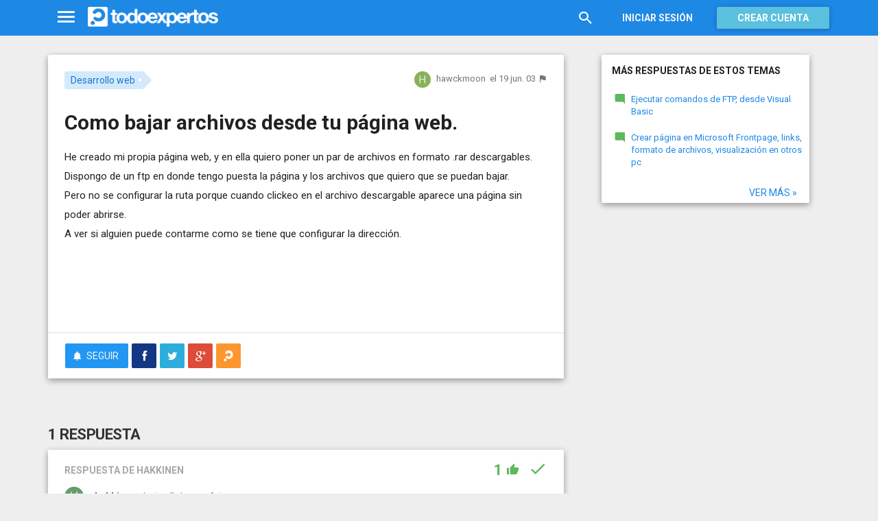

--- FILE ---
content_type: text/html; charset=utf-8
request_url: https://www.todoexpertos.com/categorias/tecnologia-e-internet/desarrollo-de-sitios-web/respuestas/544528/como-bajar-archivos-desde-tu-pagina-web
body_size: 16414
content:


<!DOCTYPE html>
<html lang="es" itemscope itemtype="http://schema.org/QAPage">
<head profile="http://a9.com/-/spec/opensearch/1.1/">
    <meta charset="utf-8">
    <meta http-equiv="X-UA-Compatible" content="IE=edge">
    <meta name="viewport" content="width=device-width, initial-scale=1">
    <!-- Google Tag Manager -->
<script type="f784f4011693e8cd35d01716-text/javascript">
(function(w,d,s,l,i){w[l]=w[l]||[];w[l].push({'gtm.start':
new Date().getTime(),event:'gtm.js'});var f=d.getElementsByTagName(s)[0],
j=d.createElement(s),dl=l!='dataLayer'?'&l='+l:'';j.async=true;j.src=
'https://www.googletagmanager.com/gtm.js?id='+i+dl;f.parentNode.insertBefore(j,f);
})(window,document,'script','dataLayer','GTM-WJZ7WJ22');</script>
<!-- End Google Tag Manager -->
    
    <meta property="todoexpertos:section" content="Question" />
<meta property="todoexpertos:rootChannel" content="undefined" />
<meta property="todoexpertos:topicPath" content="desarrollo-web" />
<meta property="todoexpertos:testab" content="TestB" />

    <script type="application/ld+json">
    {  "@context" : "http://schema.org",
       "@type" : "WebSite",
       "name" : "Todoexpertos",
       "url" : "https://www.todoexpertos.com"
    }
    </script>
    <title>Como bajar archivos desde tu página web. - Desarrollo web - Todoexpertos.com</title>
    
    <link rel="shortcut icon" type="image/png" href="/icon-192.png">
    <link rel="apple-touch-icon" type="image/png" href="/icon-192.png">
    <link rel="apple-touch-icon-precomposed" type="image/png" href="/icon-192.png">
    <link rel="manifest" href="/manifest.json">
    <meta name="theme-color" content="#1e88e5">
    <link href="/Content/site.min.css?v=638926217020000000" rel="stylesheet" type="text/css"/>
    
    

    <style>
        @import 'https://fonts.googleapis.com/css?family=Roboto:400,700';
    </style>

        <script async src="//pagead2.googlesyndication.com/pagead/js/adsbygoogle.js" type="f784f4011693e8cd35d01716-text/javascript"></script>
        <script type="f784f4011693e8cd35d01716-text/javascript">
            (adsbygoogle = window.adsbygoogle || []).push({
                google_ad_client: "ca-pub-4622199843815790",
                enable_page_level_ads: true
            });
        </script>
            <!-- html5shiv.min.js,matchMedia.js, respond.js : Bootstrap media queries -->
    <!-- matchMedia.js, matchMedia.addListener : Enquire.js -->
    <!--es5-shim.js,es5-sham.js: Fligth.js -->
    <!--[if lte IE 9]>
        <link rel="stylesheet" type="text/css" href="/Content/ie8-no-fouc.css"/>
    <![endif]-->
    <!--[if lt IE 9]>
        <script src="//cdnjs.cloudflare.com/ajax/libs/html5shiv/3.7.2/html5shiv.min.js" type="text/javascript"></script>
    <![endif]-->
    <script src="//cdnjs.cloudflare.com/ajax/libs/es5-shim/4.0.0/es5-shim.min.js" type="f784f4011693e8cd35d01716-text/javascript"></script>
    <script src="//cdnjs.cloudflare.com/ajax/libs/es5-shim/4.0.0/es5-sham.min.js" type="f784f4011693e8cd35d01716-text/javascript"></script>

<script src="/cassette.axd/script/45a356df8aab167e8e4f00203455533056828719/Scripts/lib/polyfills" type="f784f4011693e8cd35d01716-text/javascript"></script>

    
    
    <meta name="description" content="He creado mi propia p&#225;gina web, y en ella quiero poner un par de archivos en formato .rar descargables. Dispongo de un ftp en donde tengo puesta la p&#225;gina y los archivos que quiero que se puedan bajar. Pero no se configurar la ruta porque cuando..." />
    <meta name="todoexpertos:noIndexReason" content="None" />
    <meta name="todoexpertos:pv" content="0" />
    <meta property="og:type" content="todoexpertos:question" />
<meta property="fb:app_id" content="300780002311" />
<meta property="fb:admins" content="100000696658024" />
<meta property="og:title" itemprop="name" content="Como bajar archivos desde tu página web." />
<meta property="og:description" itemprop="description" content="He creado mi propia p&#225;gina web, y en ella quiero poner un par de archivos en formato .rar descargables. Dispongo de un ftp en donde tengo puesta la p&#225;gina y los archivos que quiero que se puedan bajar. Pero no se configurar la ruta porque cuando..." />
<meta property="og:url" content="https://www.todoexpertos.com/categorias/tecnologia-e-internet/desarrollo-de-sitios-web/respuestas/544528/como-bajar-archivos-desde-tu-pagina-web" />
<meta property="og:image" itemprop="image primaryImageOfPage" content="https://blob2.todoexpertos.com/topics/lg/211.jpg?v=41" />
<meta property="og:site_name" content="Todoexpertos" />
<meta property="author" content="hawckmoon" />
<meta property="todoexpertos:answersCount" content="1" />
<meta property="todoexpertos:imagesCount" content="0" />

    <meta property="twitter:card" content="summary" />
<meta property="twitter:title" content="Como bajar archivos desde tu página web." />
<meta property="twitter:description" content="He creado mi propia p&#225;gina web, y en ella quiero poner un par de archivos en formato .rar descargables. Dispongo de un ftp en donde tengo puesta la p&#225;gina y los archivos que quiero que se puedan bajar. Pero no se configurar la ruta porque cuando..." />
<meta property="twitter:image:src" content="https://www.todoexpertos.com/content/images/symbol.png" />
<meta property="twitter:site" content="@todoexpertos" />

    <link rel="canonical" href="https://www.todoexpertos.com/categorias/tecnologia-e-internet/desarrollo-de-sitios-web/respuestas/544528/como-bajar-archivos-desde-tu-pagina-web" />



    <script type="f784f4011693e8cd35d01716-text/javascript">
        (function(c,l,a,r,i,t,y){
            c[a]=c[a]||function(){(c[a].q=c[a].q||[]).push(arguments)};
            t=l.createElement(r);t.async=1;t.src="https://www.clarity.ms/tag/"+i;
            y=l.getElementsByTagName(r)[0];y.parentNode.insertBefore(t,y);
        })(window, document, "clarity", "script", "lczznz517o");
    </script>
    <link href="/opensearch.xml" rel="search" type="application/opensearchdescription+xml" title="Todoexpertos"/>
    <script type="f784f4011693e8cd35d01716-text/javascript">document.documentElement.className = document.documentElement.className + ' ifjs'; //anti-fouc</script>
  <script src="https://unpkg.com/htmx.org@2.0.4" integrity="sha384-HGfztofotfshcF7+8n44JQL2oJmowVChPTg48S+jvZoztPfvwD79OC/LTtG6dMp+" crossorigin="anonymous" type="f784f4011693e8cd35d01716-text/javascript"></script>
</head>
<body class="testb body-question auth-false">
    <!-- Google Tag Manager (noscript) -->
<noscript><iframe src="https://www.googletagmanager.com/ns.html?id=GTM-WJZ7WJ22"
                  height="0" width="0" style="display:none;visibility:hidden"></iframe></noscript>
<!-- End Google Tag Manager (noscript) -->
    <div id="fb-root"></div>
        <header class="navbar navbar-default navbar-fixed-top" role="navigation">
        <div class="container">

            <div class="navbar-header">
                <ul class="nav navbar-nav">
                    <li class="dropdown" id="navmenu">
                        <a href="#navmenu" class="dropdown-toggle" data-toggle="dropdown" title="MenÃº">
                            <i class="mdi-navigation-menu fa-2x"></i>
                        </a>
                        
<ul class="dropdown-menu main-nav-menu">
    <li class="visible-xs"><a href="/s"><i class="fa mdi-action-search fa-lg"></i>Buscar</a></li>
    <li role="presentation" class="dropdown-header explore">Descubre en Todoexpertos</li>
    <li><a href="/temas"><i class="fa mdi-maps-local-offer fa-lg"></i>Temas interesantes</a></li>
    <li><a href="/preguntas" title="Últimas preguntas formuladas en Todoexpertos.como"><i class="fa mdi-communication-live-help fa-lg"></i>Preguntas</a></li>
    <li><a href="/respuestas" title="Últimas preguntas contestadas en Todoexpertos.com"><i class="fa mdi-editor-mode-comment fa-lg"></i>Respuestas</a></li>
    <li><a href="/usuarios" title="Ranking global de expertos"><i class="fa mdi-social-school fa-lg"></i>Expertos</a></li>
    <li><a href="/logros" title="Lista de logros"><i class="fa mdi-action-stars fa-lg"></i>Logros</a></li>
</ul>



                    </li>
                </ul>
                <a class="navbar-brand" href="/" title="Todoexpertos.com - La respuesta estÃ¡ en internet"><span class="img"></span></a>
            </div>
            <div class="navbar-content navbar-right">
                    <ul class="nav navbar-nav hidden-xs hidden-sm">
        <li>
            <a data-toggle="collapse" href="#searchbox" aria-expanded="false" aria-controls="searchbox"><i class="fa mdi-action-search fa-1_8x"></i></a>
        </li>
        <li>
            <form id="searchbox"  class="search-form navbar-form navbar-left collapse" role="search" action="/s" method="POST">
                <input type="text" name="query" class="form-control js-search-box" maxlength="100" size="50" title="Buscar en todoexpertos.com" placeholder="Buscar en todoexpertos.com" autocomplete="off" value="" />
            </form>
        </li>

    </ul>
    <ul class="nav navbar-nav visible-sm">
        <li>
            <a href="/s"><i class="fa mdi-action-search fa-1_8x"></i></a>
        </li>
    </ul>

                


<a href="/account/login" id="btnLogin" data-id="popupLogin" class="btn btn-flat navbar-btn btn-white hidden-xs account-btn">Iniciar sesión</a>
<a href="/account/login" class="btn btn-info navbar-btn login-btn-xs btn-raised visible-xs account-btn"><strong>Entrar</strong></a>
<a href="/account/register" id="btnRegister" class="btn btn-info navbar-btn btn-raised hidden-xs account-btn"><strong>Crear cuenta</strong></a>



                
            </div>
        </div>
    </header>

    
    

    


    <div id="master" class="container question">
        


<div class="row">
    <div id="main" class="col-md-8">
        <section>
            




<!-- google_ad_section_start -->
<article itemprop="mainEntity" itemscope itemtype="http://schema.org/Question" data-questionid="544528">
  <div class="question-header content-panel">
    <div class="sub-header clearfix">
        <div class="pull-left topics">
                    <div id="topics">
            <nav>
<span class="js-popover" data-placement="bottom" data-remotecontent="/temas/211/miniprofile"><a class="label-topic&#32;label" href="/temas/desarrollo-web" itemprop="about" rel="tag">Desarrollo web</a></span>            </nav>
        </div>

        </div>
        <div class="pull-right signature">
            <span class="text-right asker-container">
                    <span class="asker">
        
        
        <span class="user-info&#32;js-popover" data-placement="bottom" data-remotecontent="/usuarios/hawckmoon/miniprofile" itemprop="author" itemscope="" itemtype="http://schema.org/Person"><a class="username&#32;user-link" href="/usuarios/hawckmoon" itemprop="url" rel="author"><img alt="hawckmoon" class="avatar-titled&#32;avatar" itemprop="image" src="//blob2.todoexpertos.com/letters/H_152_48.png?v=1" /><span class="username" itemprop="name">hawckmoon</span></a></span>
    </span>

            </span>
            <span class="text-right info text-muted">
                <time class="js-relative-date" datetime="2003-06-19T18:26:00.0000000Z" itemprop="dateCreated"><span>el 19 jun. 03</span></time>
    <button class="btn btn-none js-createflag" data-toggle="tooltip" title="Marcar como inadecuado" data-target="2" data-id="544528" data-aggregateid="544528"><i class="fa mdi-content-flag"></i></button>
            </span>
        </div>
    </div>
    <h1 itemprop="name">Como bajar archivos desde tu página web.</h1>


        <div class="question-description" itemprop="text">
            He creado mi propia p&#225;gina web, y en ella quiero poner un par de archivos en formato .rar descargables.<br />Dispongo de un ftp en donde tengo puesta la p&#225;gina y los archivos que quiero que se puedan bajar.<br />Pero no se configurar la ruta porque cuando clickeo en el archivo descargable aparece una p&#225;gina sin poder abrirse.<br />A ver si alguien puede contarme como se tiene que configurar la direcci&#243;n.


            <div class="adsense-unit visible-xs ad-testb ad-provider-adsense ad-placement-contenttop"><ins class="visible-xs-inline-block adsbygoogle" data-ad-channel="8193365862+4751697460+9181897068" data-ad-slot="9823156665" data-full-width-responsive="true"></ins></div>
            <div class="adsense-unit visible-sm ad-testb ad-provider-adsense ad-placement-contenttop"><ins class="visible-sm-inline-block adsbygoogle" data-ad-channel="8193365862+4751697460+9181897068" data-ad-slot="5532557865"></ins></div>

            
        </div>
<div class="adsense-unit visible-md ad-testb ad-provider-adsense ad-placement-contenttop"><ins class="visible-md-inline-block adsbygoogle" data-ad-channel="8193365862+4751697460+9181897068" data-ad-slot="1102358266"></ins></div><div class="adsense-unit visible-lg ad-testb ad-provider-adsense ad-placement-contenttop"><ins class="visible-lg-inline-block adsbygoogle" data-ad-channel="8193365862+4751697460+9181897068" data-ad-slot="2120249868"></ins></div>


        <div class="toolbar">
            <span class="js-follow-question btn-dropdown-container" data-id="544528">
        <button class="btn btn-follow btn-icon js-btn-follow" style=""><i class="fa mdi-social-notifications fa-lg"></i><span>Seguir</span></button>

        <button style="display:none" type="button" class="btn btn-follow btn-icon dropdown-toggle js-btn-following" data-toggle="dropdown"><i class="fa mdi-social-notifications fa-lg"></i><span>Siguiendo</span><span class="caret"></span></button>
        <ul class="dropdown-menu" role="menu">
            <li>
                <button class="btn btn-unfollow btn-default btn-flat btn-icon js-btn-unfollow"><i class="fa mdi-social-notifications-off fa-lg"></i> Dejar de seguir</button>
            </li>
        </ul>
    </span>


            <div class="share-container">
                    <button class="js-sharefacebookbutton btn btn-md btn-facebook share-button-independent" data-url="https://www.todoexpertos.com/categorias/tecnologia-e-internet/desarrollo-de-sitios-web/respuestas/544528/como-bajar-archivos-desde-tu-pagina-web" data-medium="share_fb_button" data-campaign="usershare" title="Compartir en Facebook" data-aggregatetype="2" data-aggregateid="544528" data-text="" data-entitytype="0" data-entityid="" data-socialtrack="True" type="button" role="menuitem">
        <i class="fa fa-lg fa-facebook"></i></button>    <button class="js-sharetwitterbutton btn btn-md btn-twitter share-button-independent" data-url="https://www.todoexpertos.com/categorias/tecnologia-e-internet/desarrollo-de-sitios-web/respuestas/544528/como-bajar-archivos-desde-tu-pagina-web" data-medium="share_twitter_button" data-campaign="usershare" title="Compartir en Twitter" data-aggregatetype="2" data-aggregateid="544528" data-text="Como bajar archivos desde tu página web. en #Todoexpertos" data-entitytype="0" data-entityid="" data-socialtrack="True" type="button" role="menuitem">
        <i class="fa fa-lg fa-twitter"></i></button>    <button class="js-sharegoogleplusbutton btn btn-md btn-google-plus share-button-independent" data-url="https://www.todoexpertos.com/categorias/tecnologia-e-internet/desarrollo-de-sitios-web/respuestas/544528/como-bajar-archivos-desde-tu-pagina-web" data-medium="share_gplus_button" data-campaign="usershare" title="Compartir en Google+" data-aggregatetype="2" data-aggregateid="544528" data-text="" data-entitytype="0" data-entityid="" data-socialtrack="True" type="button" role="menuitem">
        <i class="fa fa-lg fa-google-plus"></i></button>    <button type="button" role="menuitem" class="js-sharetootheruser btn btn-md btn-todoexpertos share-button-independent" title="Compartir con usuario de Todoexpertos"  data-aggregatetype="2" data-aggregateid="544528" data-entitytype="0" data-entityid="">
        <i class="fa fa-lg fa-todoexpertos-symbol"></i>    </button>

            </div>

        <div class="pull-right">

        </div>
    </div>


</div>






  
<meta itemprop="answerCount" content="1"/>
<meta itemprop="upvoteCount" content="1" />

        <h3 class="answer-count">1 Respuesta</h3>

        <div class="answer content-panel " data-answerid="544528" itemscope itemtype="http://schema.org/Answer" itemprop="acceptedAnswer">
            <div class="answer-head clearfix positive">
                <div class="title pull-left">
                    Respuesta <span class="hidden-xs">de hakkinen</span>                </div>
                <div class="votes pull-right">
                        <div class="js-answerreputation" data-id="544528">

        <meta itemprop="upvoteCount" content="1"/>

        <span class="votes-positive js-votes-positive" style="" data-toggle="tooltip" title="Votos positivos a la respuesta" data-placement="left">
            <span class="counter js-reputationcount">
                1
            </span>  <i class="mdi-action-thumb-up fa-lg"></i>
        </span>

        <span class="votes-negative js-votes-negative" style="display:none" data-toggle="tooltip" title="Votos negativos a la respuesta" data-placement="left">
            <span class="counter js-reputationcount">1</span><i class="fa mdi-action-thumb-down fa-lg"></i>
        </span>

        <span class="valuation">

            <i class="fa mdi-action-done-all fa-success-color fa-2x js-excellent" style="display:none" data-toggle="tooltip" title="Excelente valoración del autor de la pregunta" data-placement="left"></i>
            <i class="fa mdi-action-done fa-success-color fa-2x js-useful" style="" data-toggle="tooltip" title="Buena valoración del autor de la pregunta" data-placement="left"></i>

        </span>
    </div>

                </div>
            </div>

            <div class="answer-content">
            <div class="message-container clearfix inner">
                <span class="user-info&#32;js-popover" data-placement="bottom" data-remotecontent="/usuarios/hakkinen/miniprofile"><a class="user-link" href="/usuarios/hakkinen"><img alt="hakkinen" class="avatar" src="//blob2.todoexpertos.com/letters/H_12_48.png?v=1" /></a></span>
                <div class="message-content">
                        <div class="expert-info"><span class="user-info&#32;js-popover" data-placement="bottom" data-remotecontent="/usuarios/hakkinen/miniprofile" itemprop="author" itemscope="" itemtype="http://schema.org/Person"><a class="username&#32;user-link" href="/usuarios/hakkinen" itemprop="url" rel="author"><span class="username" itemprop="name">hakkinen</span></a><span class="tagline" itemprop="description">, Javier Galnares Arias</span></span></div>
                    <div class="message-body" itemprop="text">
                        Me alegro de saber que vas con frontpage. Lo &#250;nico que debes hacer es irte a "vista normal", darle un click al vinculo del archivo en cuesti&#243;n, y dirigirte a "html" (esto esta en las tres pesta&#241;as de vistas de abajo, normal, html y vista previa). Una vez all&#237; veras una linea de c&#243;digo subrayada, que comenzara con "&lt;a" y lo que sea detras. Pues bien, lo &#250;nico que debes hacer es meter entre esa "a" y lo de detr&#225;s, es "href", de modo que quedar&#237;a la etiqueta:<br />&lt;a href="archivo.xxx"&gt;click aqui para bajar&lt;/a&gt;<br />Esto es un ejemplo, que puede variar mucho, pero b&#225;sicamente es eso.<br />Si no te saliera, p&#225;same el codio y te lo hago yo.<br />Hasta otra y espero haberte ayudado!
                    </div>
                    <div class="date text-muted text-right">
                        <time class="js-relative-date" datetime="2003-06-19T22:00:00.0000000Z" itemprop="dateCreated"><span>el 19 jun. 03</span></time>
                            <button class="btn btn-none js-createflag" data-toggle="tooltip" title="Marcar como inadecuado" data-target="3" data-id="57bipl7i6ja65qeo" data-aggregateid="544528"><i class="fa mdi-content-flag"></i></button>

                    </div>
                </div>
            </div>
            <div class="message-container clearfix inner">
                <span class="user-info&#32;js-popover" data-placement="bottom" data-remotecontent="/usuarios/hawckmoon/miniprofile"><a class="user-link" href="/usuarios/hawckmoon"><img alt="hawckmoon" class="avatar" src="//blob2.todoexpertos.com/letters/H_152_48.png?v=1" /></a></span>
                <div class="message-content">
                    <div class="message-body">
                        He comprobado lo que me has comentado, y esta todo correcto. En esa linea despu&#233;s del href= se encuentra la direcci&#243;n completa en donde bajarse el archivo, es decir. Por ejemplo...<br />http:\\www.yahoo.es\personal\mariano.rar<br />Por decir algo. Es posible pues que el error sea de configuraci&#243;n de mi ftp????
                    </div>
                    <div class="date text-muted text-right">
                        <time class="js-relative-date" datetime="2003-06-19T22:00:01.0000000Z"><span>el 19 jun. 03</span></time>
                            <button class="btn btn-none js-createflag" data-toggle="tooltip" title="Marcar como inadecuado" data-target="3" data-id="jjcr8puh11qng" data-aggregateid="544528"><i class="fa mdi-content-flag"></i></button>

                    </div>
                </div>
            </div>
            <div class="message-container clearfix inner">
                <span class="user-info&#32;js-popover" data-placement="bottom" data-remotecontent="/usuarios/hawckmoon/miniprofile"><a class="user-link" href="/usuarios/hawckmoon"><img alt="hawckmoon" class="avatar" src="//blob2.todoexpertos.com/letters/H_152_48.png?v=1" /></a></span>
                <div class="message-content">
                    <div class="message-body">
                        Exacto utilizo el programa Frontpage. Y creo que he configurado correctamente al opci&#243;n de bajar, pero tampoco estoy seguro, &#191;c&#243;mo tengo que hacerlo?
                    </div>
                    <div class="date text-muted text-right">
                        <time class="js-relative-date" datetime="2003-06-19T22:00:02.0000000Z"><span>el 19 jun. 03</span></time>
                            <button class="btn btn-none js-createflag" data-toggle="tooltip" title="Marcar como inadecuado" data-target="3" data-id="jjyc93s16uetq" data-aggregateid="544528"><i class="fa mdi-content-flag"></i></button>

                    </div>
                </div>
            </div>
            <div class="message-container clearfix inner">
                <span class="user-info&#32;js-popover" data-placement="bottom" data-remotecontent="/usuarios/hakkinen/miniprofile"><a class="user-link" href="/usuarios/hakkinen"><img alt="hakkinen" class="avatar" src="//blob2.todoexpertos.com/letters/H_12_48.png?v=1" /></a></span>
                <div class="message-content">
                    <div class="message-body">
                        &#191;Has creado con frontpage? Es que este programa tiene un fallo en las etiquetas de vinculo. Si vas con dreamweaver, es harina de otro costal. Resp&#243;ndeme sobre el programa que usas y te dir&#233; si es fallo del ftp, del c&#243;digo o de que.<br />Hasta otra y espero tu contestaci&#243;n.
                    </div>
                    <div class="date text-muted text-right">
                        <time class="js-relative-date" datetime="2003-06-19T22:00:03.0000000Z"><span>el 19 jun. 03</span></time>
                            <button class="btn btn-none js-createflag" data-toggle="tooltip" title="Marcar como inadecuado" data-target="3" data-id="jkep6o866g436" data-aggregateid="544528"><i class="fa mdi-content-flag"></i></button>

                    </div>
                </div>
            </div>
            <div class="message-container clearfix inner">
                <span class="user-info&#32;js-popover" data-placement="bottom" data-remotecontent="/usuarios/hakkinen/miniprofile"><a class="user-link" href="/usuarios/hakkinen"><img alt="hakkinen" class="avatar" src="//blob2.todoexpertos.com/letters/H_12_48.png?v=1" /></a></span>
                <div class="message-content">
                    <div class="message-body">
                        No es error de tu ftp. Un archivo con extensi&#243;n rar o zip, se debe mostrar un cuadro de dialogo que sea el de abrir, guardar, cancelar o ayuda, &#191;sabes? As&#237; que debe estar algo mal. &#191;Te importa copiarme el c&#243;digo y decirme donde exactamente esta el archivo?
                    </div>
                    <div class="date text-muted text-right">
                        <time class="js-relative-date" datetime="2003-06-20T22:00:00.0000000Z"><span>el 20 jun. 03</span></time>
                            <button class="btn btn-none js-createflag" data-toggle="tooltip" title="Marcar como inadecuado" data-target="3" data-id="jkerj6a5iaq7w" data-aggregateid="544528"><i class="fa mdi-content-flag"></i></button>

                    </div>
                </div>
            </div>
            <div class="message-container clearfix inner">
                <span class="user-info&#32;js-popover" data-placement="bottom" data-remotecontent="/usuarios/hawckmoon/miniprofile"><a class="user-link" href="/usuarios/hawckmoon"><img alt="hawckmoon" class="avatar" src="//blob2.todoexpertos.com/letters/H_152_48.png?v=1" /></a></span>
                <div class="message-content">
                    <div class="message-body">
                        No entiendo, pero si que est&#225;n esos archivos en la carpeta. Es posible que el error sea que es necesario un password para entrar en el ftp????<br />&#191;C&#243;mo tengo que hacer para que la gente pueda bajarse esos archivos? Si la direcci&#243;n es correcta.
                    </div>
                    <div class="date text-muted text-right">
                        <time class="js-relative-date" datetime="2003-06-21T22:00:00.0000000Z"><span>el 21 jun. 03</span></time>
                            <button class="btn btn-none js-createflag" data-toggle="tooltip" title="Marcar como inadecuado" data-target="3" data-id="jjeb8g8ymfhxr" data-aggregateid="544528"><i class="fa mdi-content-flag"></i></button>

                    </div>
                </div>
            </div>
            <div class="message-container clearfix inner">
                <span class="user-info&#32;js-popover" data-placement="bottom" data-remotecontent="/usuarios/hakkinen/miniprofile"><a class="user-link" href="/usuarios/hakkinen"><img alt="hakkinen" class="avatar" src="//blob2.todoexpertos.com/letters/H_12_48.png?v=1" /></a></span>
                <div class="message-content">
                    <div class="message-body">
                        Puede ser. Para que la gente pueda bajarse esos archivos debes poner el link y los pasos a seguir para poder entrar, o bien dar la direcci&#243;n de entrada directamente (o sea, donde se encuentra el archivo una vez hecho el log-in) Pero si esto ultimo te falla, da una direcci&#243;n m&#225;s libre y di qu&#233; pasos tienen que seguir.<br />Hasta otra!
                    </div>
                    <div class="date text-muted text-right">
                        <time class="js-relative-date" datetime="2003-06-21T22:00:01.0000000Z"><span>el 21 jun. 03</span></time>
                            <button class="btn btn-none js-createflag" data-toggle="tooltip" title="Marcar como inadecuado" data-target="3" data-id="jke8xigmcasia" data-aggregateid="544528"><i class="fa mdi-content-flag"></i></button>

                    </div>
                </div>
            </div>
            <div class="message-container clearfix last ">
                <span class="user-info&#32;js-popover" data-placement="bottom" data-remotecontent="/usuarios/hakkinen/miniprofile"><a class="user-link" href="/usuarios/hakkinen"><img alt="hakkinen" class="avatar" src="//blob2.todoexpertos.com/letters/H_12_48.png?v=1" /></a></span>
                <div class="message-content">
                    <div class="message-body">
                        No vi ning&#250;n error en la etiqueta, pero al comprobarla en el navegador, vi que no existe ese recurso en ese ftp, ah&#237; esta el error. Existe ese directorio, pero esta vac&#237;o. Lo &#250;nico que debes hacer es copiar la direcci&#243;n que sale detr&#225;s del href y la copias en la barra de direcciones del navegador. Lo hice, y salio recurso no encontrado. Lo hice sin poner el final (el fichero), y salio el directorio vac&#237;o. Tal vez por eso te salga la por en rojo.<br />Hasta otra y espero haberte ayudado!
                    </div>
                    <div class="date text-muted text-right">
                        <time class="js-relative-date" datetime="2003-06-21T22:00:02.0000000Z" itemprop="dateModified"><span>el 21 jun. 03</span></time>
                            <button class="btn btn-none js-createflag" data-toggle="tooltip" title="Marcar como inadecuado" data-target="3" data-id="jkenzgwm4ujsw" data-aggregateid="544528"><i class="fa mdi-content-flag"></i></button>

                    </div>
                </div>
            </div>
              
                
<div class="adsense-unit visible-sm ad-testb ad-provider-adsense ad-placement-contentmiddle"><ins class="visible-sm-inline-block adsbygoogle" data-ad-channel="8193365862+1658630264+4612096665" data-ad-slot="8486024261"></ins></div><div class="adsense-unit visible-md ad-testb ad-provider-adsense ad-placement-contentmiddle"><ins class="visible-md-inline-block adsbygoogle" data-ad-channel="8193365862+1658630264+4612096665" data-ad-slot="4055824660"></ins></div><div class="adsense-unit visible-lg ad-testb ad-provider-adsense ad-placement-contentmiddle"><ins class="visible-lg-inline-block adsbygoogle" data-ad-channel="8193365862+1658630264+4612096665" data-ad-slot="8027182665"></ins></div>
            </div>
            <div class="answer-footer toolbar">
                    <div class="js-voteanswer votes btn-dropdown-container">
        <div class="js-vote-result" style="display:none">
            <button type="button" class="btn btn-disabled btn-icon dropdown-toggle" data-toggle="dropdown">
                <i class="mdi-action-thumb-up fa-lg js-voteupicon" style="display:none"></i>
                <i class="mdi-action-thumb-down fa-lg js-votedownicon" style="display:none"></i><span>Votada</span>
                <span class="caret"></span>
            </button>
            <ul class="dropdown-menu" role="menu">
                <li>
                    <button class="btn btn-default btn-flat btn-icon js-btn-undo-vote">Deshacer voto</button>
                </li>
            </ul>
        </div>

        <div class="js-vote-pending" style="">
            <button class="btn btn-success btn-icon js-up up" data-cannotvotereason="">
                <i class="mdi-action-thumb-up fa-lg"></i> <span>Votar <span class="count" style="">1</span></span>
            </button>

            <button class="btn btn-default btn-icon js-down down" data-cannotvotereason="">
                <i class="fa mdi-action-thumb-down fa-lg"></i>
            </button>
        </div>
    </div>
            <button class="btn btn-icon btn-default btn-flat btn-comments js-showcomments-button" type="button" data-add-comment="true">
                <i class="fa mdi-communication-comment fa-lg"></i>
                <span>Comentar</span>
            </button>
    <div class="share-button btn-dropdown-container">
        <button type="button" class="btn btn-default btn-flat btn-icon dropdown-toggle" data-toggle="dropdown" data-rel="tooltip" title="Compartir respuesta">
            <i class="fa mdi-social-share fa-lg"></i><span>Compartir</span>
        </button>
        <ul class="dropdown-menu dropdown-menu-right" role="menu">
            <li role="presentation" class="dropdown-header">Compartir respuesta</li>
                <li>
                        <button type="button" role="menuitem" class="js-sharetootheruser " title="Compartir con usuario de Todoexpertos"  data-aggregatetype="2" data-aggregateid="544528" data-entitytype="1" data-entityid="544528">
        <i class="fa fa-todoexpertos-symbol color-todoexpertos fa-3x"></i>&nbsp;Todoexpertos     </button>


                </li>
            <li>
                    <button class="js-sharefacebookbutton " data-url="https://www.todoexpertos.com/categorias/tecnologia-e-internet/desarrollo-de-sitios-web/respuestas/544528/como-bajar-archivos-desde-tu-pagina-web?selectedanswerid=544528" data-medium="share_fb_button" data-campaign="usershare" title="Compartir en Facebook" data-aggregatetype="2" data-aggregateid="544528" data-text="" data-entitytype="1" data-entityid="544528" data-socialtrack="True" type="button" role="menuitem">
        <i class="fa fa-3x fa-facebook-square color-facebook"></i>&nbsp;Facebook </button>
            </li>
            <li>
                    <button class="js-sharetwitterbutton " data-url="https://www.todoexpertos.com/categorias/tecnologia-e-internet/desarrollo-de-sitios-web/respuestas/544528/como-bajar-archivos-desde-tu-pagina-web?selectedanswerid=544528" data-medium="share_twitter_button" data-campaign="usershare" title="Compartir en Twitter" data-aggregatetype="2" data-aggregateid="544528" data-text="Respuesta a: Como bajar archivos desde tu página web. en #Todoexpertos" data-entitytype="1" data-entityid="544528" data-socialtrack="True" type="button" role="menuitem">
        <i class="fa fa-3x fa-twitter-square color-twitter"></i>&nbsp;Twitter </button>
            </li>
            <li>
                    <button class="js-sharegoogleplusbutton " data-url="https://www.todoexpertos.com/categorias/tecnologia-e-internet/desarrollo-de-sitios-web/respuestas/544528/como-bajar-archivos-desde-tu-pagina-web?selectedanswerid=544528" data-medium="share_gplus_button" data-campaign="usershare" title="Compartir en Google+" data-aggregatetype="2" data-aggregateid="544528" data-text="" data-entitytype="1" data-entityid="544528" data-socialtrack="True" type="button" role="menuitem">
        <i class="fa fa-3x fa-google-plus-square color-google-plus"></i>&nbsp;Google+ </button>
            </li>
        </ul>
    </div>

            </div>

                <div class="comments-container" data-bind="stopBinding: true">
        <div class="comments js-comments hidden" id="comments-544528">
            <div class="comment-list">

                <input data-bind="value&#32;:&#32;newComments,loadFromInput&#32;:&#32;true" id="NewComments" name="NewComments" type="hidden" value="[]" />
<!-- ko foreach: newComments -->
    <div class="js-comment" data-bind="attr : {'data-id' : $parents[0].client().newCommentId}">
        <div style="display: none" data-bind="visible : (length > 0)" class="comment">
            <p class="js-comment-text comment-body" data-bind="html : $data"></p>  - <span class="meta"><span class="user-info" data-title="Usuario&#32;anónimo" data-toggle="tooltip">Anónimo</span></span>
            <span class="buttons">
                <span class="text-muted">ahora mismo</span>
                <button class="btn btn-icon btn-link text-muted js-delete-comment" title="Borrar comentario" data-toggle="tooltip" title="Eliminar comentario">
                    <i class="fa fa-times"></i>
                </button>
            </span>
        </div>
    </div>
<!-- /ko -->
            </div>

    <div class="add-comment-container clearfix">
        <div class="user-image">
            <img alt="" class="avatar" src="/content/images/user_nophoto_small.png" />
        </div>
        <div class="add-comment">
            <div class="add-comment-call" data-bind="visible : !client().isUserCommenting()">
                <button data-bind="click : toggleUserIsCommenting" class="btn btn-link text-muted">Añadir comentario</button>
            </div>
            <div class="add-comment-input" style="display: none" data-bind="visible : client().isUserCommenting">
                <form action="/questions/addcomment" method="POST" class="new-comment-form js-comment-form">
                    <input data-bind="value&#32;:&#32;questionId,loadFromInput&#32;:&#32;true" id="QuestionId" name="QuestionId" type="hidden" value="544528" />
                    <input data-bind="value&#32;:&#32;answerId,loadFromInput&#32;:&#32;true" id="AnswerId" name="AnswerId" type="hidden" value="544528" />
                    <div style="position:relative; background-color:#FFF" class="placeholder-container"><div data-placeholder="true" style="position:absolute;top:0px;left:0px;z-index:0;display:block"><div data-placeholder="true">Usa los comentarios si quieres aportar algo a esta respuesta. No los utilices para preguntar algo nuevo.</div></div><div class="js-htmleditor-delayed&#32;form-control" data-bind="value:&#32;comment,&#32;loadFromInput:&#32;false,&#32;exposesElement:&#32;comment,&#32;valueUpdate:&#32;&#39;keyup&#39;" data-editortype="comments" data-val="true" data-val-length="El&#32;comentario&#32;no&#32;debe&#32;de&#32;tener&#32;más&#32;de&#32;700&#32;caracteres." data-val-length-max="700" data-val-maxcapitalletters="Demasiadas&#32;mayúsculas&#32;en&#32;el&#32;texto" data-val-maxcapitalletters-maxcapitallettersrate="0.4" data-val-maxcapitalletters-minletters="30" data-val-required="Debes&#32;introducir&#32;un&#32;comentario" id="insert-comment-544528" name="Comment" style="overflow:&#32;auto;&#32;background-color:&#32;transparent;&#32;z-index:&#32;1;&#32;position:&#32;relative"></div></div>
                    <span class="field-validation-valid" data-valmsg-for="Comment" data-valmsg-replace="true"></span>
                    <div class="validation-summary-valid" data-valmsg-summary="true"><ul><li style="display:none"></li>
</ul></div>
                    <div class="pull-right">
                        <a href="#" class="btn btn-default" data-bind="click : toggleUserIsCommenting">Cancelar</a>
                        <button class="btn btn-action" type="submit"><i class="fa-spin&#32;fa-spinner&#32;fa&#32;btn-progress" style="display:none;&#32;margin:&#32;0&#32;4px&#32;0&#32;-4px;"></i><span>Enviar</span><i class="fa fa-lg mdi-content-send"></i></button>
                    </div>
                </form>
            </div>
        </div>
    </div>
        </div>
    </div>









            <meta itemprop="url" content="/categorias/tecnologia-e-internet/desarrollo-de-sitios-web/respuestas/544528/como-bajar-archivos-desde-tu-pagina-web?selectedanswerid=544528">
        </div>




<div class="adsense-unit visible-xs ad-testb ad-provider-adsense ad-placement-contentmiddle"><ins class="visible-xs-inline-block adsbygoogle" data-ad-channel="8193365862+1658630264+4612096665" data-ad-slot="2299889862" data-full-width-responsive="true"></ins></div>

















  
    <meta name="wordCount" content="598" />
    <meta name="qScore" content="397" />
</article>
<!-- google_ad_section_end -->
    <div class="content-panel add-answer js-addanswer-container   ">
        <div class="panel-header">
            <h4>Añade tu respuesta</h4>
        </div>
        <div class="panel-body">
            <div class="add-answer-avatar">
                <img alt="" class="avatar" src="/content/images/user_nophoto_small.png" />
            </div>
            <div class="add-answer-content">
              
<div class="js-addmessageviewmodelcontainer">
    <div data-bind="visible : !client().insertTextVisible()" class="add-message-call">


        <div class="actions">
            <div class="form-control" data-bind="click : showAddAnswerMessageForm.bind($data, '1')">
                        Haz clic para 
    <span data-bind="click : showAddAnswerMessageForm.bind($data, '1')">
        <button class="btn btn-link text-muted">responder</button>
    </span>
             o 
    <span data-bind="click : showAddAnswerMessageForm.bind($data, '3')">
        <button class="btn btn-link text-muted">pedir más información</button>
    </span>

            </div>
        </div>
    </div>

    <div class="add-message-form" style="display: none" data-bind="visible : client().insertTextVisible">
        <span data-bind="load&#32;:&#32;answerMessageTypesAllowed" data-model="[{&quot;answerMessageType&quot;:1,&quot;title&quot;:&quot;Responder&quot;,&quot;tipText&quot;:&quot;Escribe&#32;tu&#32;respuesta&quot;},{&quot;answerMessageType&quot;:3,&quot;title&quot;:&quot;Pedir&#32;más&#32;información&quot;,&quot;tipText&quot;:&quot;Escribe&#32;tu&#32;petición&#32;de&#32;más&#32;información&#32;al&#32;autor&#32;de&#32;la&#32;pregunta&quot;}]" style="display:none"></span>
        <span data-bind="load&#32;:&#32;client().currentUserIsAsker" data-model="false" style="display:none"></span>
        <span data-bind="load&#32;:&#32;client().checkAddAnswerLimit" data-model="true" style="display:none"></span>
        <span data-bind="load&#32;:&#32;client().currentUserFirstAnswer" data-model="true" style="display:none"></span>
        <span data-bind="load&#32;:&#32;client().messageCount" data-model="0" style="display:none"></span>
        <span data-bind="load&#32;:&#32;addMessageRequired" data-model="true" style="display:none"></span>
        <form action="/questions/addmessage" method="POST" class="js-form-addMessage">
            <div class="input-block">
                <input data-bind="value&#32;:&#32;answerId,loadFromInput&#32;:&#32;true" id="AnswerId" name="AnswerId" type="hidden" value="" />
                <input data-bind="value&#32;:&#32;questionId,loadFromInput&#32;:&#32;true" id="QuestionId" name="QuestionId" type="hidden" value="544528" />
                <input data-bind="value&#32;:&#32;answerMessageType,loadFromInput&#32;:&#32;true" id="AnswerMessageType" name="AnswerMessageType" type="hidden" value="None" />

                <div style="position:relative; background-color:#FFF" class="placeholder-container"><div data-placeholder="true" style="position:absolute;top:0px;left:0px;z-index:0;display:block"><div data-placeholder="true">Escribe tu mensaje</div></div><div class="js-htmleditor-delayed&#32;form-control" data-autodraftid="addanswermessage-544528" data-bind="exposesElement:&#32;text,&#32;valueUpdate:&#32;&#39;keyup&#39;,&#32;value:&#32;text" data-val="true" data-val-maxcapitalletters="Demasiadas&#32;mayúsculas&#32;en&#32;el&#32;texto" data-val-maxcapitalletters-maxcapitallettersrate="0.4" data-val-maxcapitalletters-minletters="10" data-val-required="Debes&#32;escribir&#32;un&#32;texto&#32;en&#32;el&#32;mensaje." id="add-answer-message" name="Text" style="overflow:&#32;auto;&#32;background-color:&#32;transparent;&#32;z-index:&#32;1;&#32;position:&#32;relative;&#32;min-height:&#32;150px;&#32;max-height:&#32;450px;"></div></div>

                <span class="field-validation-valid" data-valmsg-for="Text" data-valmsg-replace="true"></span>
                <div class="validation-summary-valid" data-valmsg-summary="true"><ul><li style="display:none"></li>
</ul></div>
            </div>
            <div class="buttons">
                <div class="pull-left" data-bind="visible : (answerMessageType() == 1)">

                    <span class="checkbox checkbox-icon">
                        <label title="Comparte tu respuesta en Facebook">
                            <i class="fa fa-facebook-square fa-lg color-facebook"></i>
                            <input data-bind="checked&#32;:&#32;shareFacebook,loadFromInput&#32;:&#32;true" id="ShareFacebook" name="ShareFacebook" provider="facebook" type="checkbox" value="true" />
                        </label>
                    </span>

                    <span class="checkbox checkbox-icon">
                        <label title="Comparte tu respuesta en Twitter">
                            <i class="fa fa-twitter fa-lg color-twitter"></i>
                            <input data-bind="checked&#32;:&#32;shareTwitter,loadFromInput&#32;:&#32;true" id="ShareTwitter" name="ShareTwitter" provider="twitter" type="checkbox" value="true" />
                        </label>
                    </span>

                </div>
                <div class="pull-right">
                    <button class="btn btn-default" data-bind="click : hideAddAnswerMessageForm">Cancelar</button>
                    <button class="btn btn-action" type="submit"><i class="fa-lg&#32;fa-spin&#32;fa-spinner&#32;fa&#32;btn-progress" style="display:none;&#32;margin:&#32;0&#32;4px&#32;0&#32;-4px;"></i><span>Enviar</span><i class="fa fa-lg mdi-content-send"></i></button>
                </div>
            </div>
        </form>
    </div>
</div>









                
            </div>
        </div>
    </div>

    <script id="js-answerwarning" type="text/template">
            <div class="modal fade" id="js-firstanswer">
                <div class="modal-dialog">
                    <div class="modal-content">
                        <div class="modal-header">
                            <button type="button" class="close" data-dismiss="modal"><span aria-hidden="true">&times;</span><span class="sr-only">Close</span></button>
                        </div>
                        <div class="modal-body">
                            <div class="h4">Añade tu respuesta <strong>sólo si conoces la solución</strong> a la pregunta. </div>
                            <ul class="voffset3">
                                <li>No lo utilices para hacer una nueva pregunta.</li>
                                <li>Para pedir más datos de la pregunta utiliza "Pedir más información".</li>
                                <li>Para aportar más información a una respuesta, añade un comentario.</li>
                                <li><a href="/preguntas/58vu9jui9lx7t8lr/como-doy-una-buena-respuesta-en-todoexpertos">Más información sobre como dar una buena respuesta</a></li>
                            </ul>
                        </div>
                        <div class="modal-footer">
                            <button type="button" class="btn btn-default" data-dismiss="modal" data-not-disable="true">Cancelar</button>
                            <button type="button" class="btn btn-primary js-ok">Entendido, quiero responder</button>
                        </div>
                    </div>
                </div>
            </div>
            <div class="modal fade" id="js-firstmoreinfo">
                <div class="modal-dialog">
                    <div class="modal-content">
                        <div class="modal-header">
                            <button type="button" class="close" data-dismiss="modal"><span aria-hidden="true">&times;</span><span class="sr-only">Close</span></button>
                        </div>
                        <div class="modal-body">
                                <div class="h4">Pide más información si necesitas más datos del <strong>autor de la pregunta</strong> para añadir tu respuesta.</div>
                                <ul class="voffset3">
                                    <li>No lo utilizes para hacer una nueva pregunta.</li>
                                    <li>Para aportar más información a una respuesta añade un comentario.</li>
                                    <li><a href="/preguntas/58vu9jui9lx7t8lr/como-doy-una-buena-respuesta-en-todoexpertos">Más información sobre como dar una buena respuesta</a></li>
                                </ul>
                        </div>
                        <div class="modal-footer">
                            <button type="button" class="btn btn-default" data-dismiss="modal" data-not-disable="true">Cancelar</button>
                            <button type="button" class="btn btn-primary js-ok">Entendido, pedir más información</button>
                        </div>
                    </div>
                </div>
            </div>
    </script>


    <script id="js-autocorrectmessage" type="text/template">   
        <div class="modal fade" tabindex="-1" role="dialog" aria-labelledby="autocorrect-label" aria-hidden="true">
            <div class="modal-dialog">
                <div class="modal-content">
                    <div class="modal-body">
                        <div class="alert alert-warning">
                            <div class="h4">Ups! Hemos corregido algunos errores ortográficos</div>
                            Esto nos pasa a todos, así que puedes aceptar las correcciones, revisar y deshacer algunas, o bien descartarlas todas si nos hemos equivocado.
                        </div>
                        <div class="js-htmleditor-delayed&#32;form-control" data-valid-elements="*[*]" id="text" name="text" style="overflow:&#32;auto;&#32;background-color:&#32;#FFF;&#32;z-index:&#32;1;&#32;position:&#32;relative;&#32;min-height:&#32;150px;&#32;max-height:&#32;450px;"></div>
                    </div>
                    <div class="modal-footer">                        
                        <button type="button" class="btn btn-default" data-dismiss="modal" data-not-disable="true">Descartar las correcciones</button>
                        <button type="button" class="btn btn-action js-acceptchangesbutton" data-not-disable="true">Aceptar los cambios</button>
                    </div>
                </div>               
            </div>          
        </div>       
    </script>
    <script id="js-autocorrectcomment" type="text/template">
        <div class="modal fade" tabindex="-1" role="dialog" aria-labelledby="autocorrect-label" aria-hidden="true">
            <div class="modal-dialog">
                <div class="modal-content">
                    <div class="modal-body">
                        <div class="alert alert-warning">
                            <div class="h4">Ups! Hemos corregido algunos errores ortográficos</div>
                            Esto nos pasa a todos, así que puedes aceptar las correcciones, revisar y deshacer algunas, o bien descartarlas todas si nos hemos equivocado.
                        </div>
                        <div class="js-htmleditor-delayed&#32;form-control" data-editortype="comments" data-valid-elements="*[*]" id="comment" name="comment" style="overflow:&#32;auto;&#32;background-color:&#32;#FFF;&#32;z-index:&#32;1;&#32;position:&#32;relative"></div>
                    </div>
                    <div class="modal-footer">                        
                        <button type="button" class="btn btn-default" data-dismiss="modal" data-not-disable="true">Descartar las correcciones</button>
                        <button type="button" class="btn btn-action js-acceptchangesbutton" data-not-disable="true">Aceptar los cambios</button>
                    </div>
                </div>
            </div>
        </div>
    </script>






  <div class="bottom-questions-list">

    <h4>
        Más respuestas relacionadas

    </h4>

    <div class="questions content-panel">
      <div class="items" data-toggle="infinitescroll" data-scroll-behavior="viewmore" data-analytics="trackevent"
           data-analytics-category="relatedQuestionsNavigation" data-analytics-action="clickRelatedByText">
        <div>
    <div class="item">
        <h3 class="title">
            <a href="/categorias/tecnologia-e-internet/desarrollo-de-sitios-web/microsoft-frontpage/respuestas/2488794/galerias-de-fotos" data-analytics-label="0">
                Galerías de fotos
            </a>
        </h3>
        <div class="summary">
            <a href="/categorias/tecnologia-e-internet/desarrollo-de-sitios-web/microsoft-frontpage/respuestas/2488794/galerias-de-fotos" data-analytics-label="0">
                Quería saber si me podrías mandar un código o como puedo hacer una galería de imágenes distintas a las que hay en frontpage. Es que las que trae son un poco sosas y me gustaría si se pudiera meter alguna distinta.
            </a>
        </div>
            <div class="answers-count useful">
        <span class="fa mdi-editor-mode-comment"></span>
                <a href="/categorias/tecnologia-e-internet/desarrollo-de-sitios-web/microsoft-frontpage/respuestas/2488794/galerias-de-fotos">1  respuesta</a>

    </div>

    </div>
    <div class="item">
        <h3 class="title">
            <a href="/categorias/tecnologia-e-internet/desarrollo-de-sitios-web/microsoft-frontpage/respuestas/2525600/hipervinculos-en-frontpage" data-analytics-label="1">
                Hipervínculos en Frontpage
            </a>
        </h3>
        <div class="summary">
            <a href="/categorias/tecnologia-e-internet/desarrollo-de-sitios-web/microsoft-frontpage/respuestas/2525600/hipervinculos-en-frontpage" data-analytics-label="1">
                ¿Cuándo quiero insertar un hipervínculo, explorando en la web, Frontpage no me lo permite, porqué? Sale &quot;error al examinar archivos&quot;.
            </a>
        </div>
            <div class="answers-count useful">
        <span class="fa mdi-editor-mode-comment"></span>
                <a href="/categorias/tecnologia-e-internet/desarrollo-de-sitios-web/microsoft-frontpage/respuestas/2525600/hipervinculos-en-frontpage">1  respuesta</a>

    </div>

    </div>
    <div class="item">
        <h3 class="title">
            <a href="/categorias/tecnologia-e-internet/desarrollo-de-sitios-web/respuestas/88011/diseno-y-funcionamiento-de-paginas-en-dreamweaver" data-analytics-label="2">
                Diseño y funcionamiento de páginas en Dreamweaver
            </a>
        </h3>
        <div class="summary">
            <a href="/categorias/tecnologia-e-internet/desarrollo-de-sitios-web/respuestas/88011/diseno-y-funcionamiento-de-paginas-en-dreamweaver" data-analytics-label="2">
                Diseñe una página en dreamweaver, la principal es sencilla y el vinculo o segunda página la hice a base de 3 marcos. En previsualización en navegador la página funciona a la perfección pero al subir los archivos al servidor, no se llevan a cabo...
            </a>
        </div>
            <div class="answers-count useful">
        <span class="fa mdi-editor-mode-comment"></span>
                <a href="/categorias/tecnologia-e-internet/desarrollo-de-sitios-web/respuestas/88011/diseno-y-funcionamiento-de-paginas-en-dreamweaver">1  respuesta</a>

    </div>

    </div>
    <div class="item">
        <h3 class="title">
            <a href="/categorias/tecnologia-e-internet/desarrollo-de-sitios-web/microsoft-frontpage/respuestas/492293/como-subir-una-pagina-web" data-analytics-label="3">
                Como subir una página web
            </a>
        </h3>
        <div class="summary">
            <a href="/categorias/tecnologia-e-internet/desarrollo-de-sitios-web/microsoft-frontpage/respuestas/492293/como-subir-una-pagina-web" data-analytics-label="3">
                ¿Cómo estas? Me gustaría saber como subir una página web... Tengo todos los datos del servidor, pero no encuentro ninguna herramienta para ello..
            </a>
        </div>
            <div class="answers-count useful">
        <span class="fa mdi-editor-mode-comment"></span>
                <a href="/categorias/tecnologia-e-internet/desarrollo-de-sitios-web/microsoft-frontpage/respuestas/492293/como-subir-una-pagina-web">1  respuesta</a>

    </div>

    </div>
    <div class="item">
        <h3 class="title">
            <a href="/categorias/tecnologia-e-internet/desarrollo-de-sitios-web/flash/respuestas/211328/mi-pagina-web-al-subirla-a-miarroba-y-publicarla-en-red-con-el-frontpage-no-se-muestra-completa" data-analytics-label="4">
                Mi página web, al subirla a miarroba y publicarla en red con el frontpage no se muestra completa
            </a>
        </h3>
        <div class="summary">
            <a href="/categorias/tecnologia-e-internet/desarrollo-de-sitios-web/flash/respuestas/211328/mi-pagina-web-al-subirla-a-miarroba-y-publicarla-en-red-con-el-frontpage-no-se-muestra-completa" data-analytics-label="4">
                Tengo pequeños problemas con el frontpage 98. Le explico; Me estoy creando una web, y tengo ya las páginas creadas y enlazadas. Cuando lo compruebo por la vista previa, me sale todo correcto, pero cuando me he subido la página a miarroba a través del...
            </a>
        </div>
            <div class="answers-count useful">
        <span class="fa mdi-editor-mode-comment"></span>
                <a href="/categorias/tecnologia-e-internet/desarrollo-de-sitios-web/flash/respuestas/211328/mi-pagina-web-al-subirla-a-miarroba-y-publicarla-en-red-con-el-frontpage-no-se-muestra-completa">1  respuesta</a>

    </div>

    </div>
              <div class="ad-footer-container">
                <div class="adsense-unit visible-xs ad-testb ad-provider-adsense ad-placement-contentbottom"><ins class="visible-xs-inline-block adsbygoogle" data-ad-channel="8193365862+6088829869+9042296269" data-ad-slot="3776623067" data-full-width-responsive="true"></ins></div>
                <div class="adsense-unit visible-sm ad-testb ad-provider-adsense ad-placement-contentbottom"><ins class="visible-sm-inline-block adsbygoogle" data-ad-channel="8193365862+6088829869+9042296269" data-ad-slot="9962757460"></ins></div>
                
                

              </div>
    <div class="item">
        <h3 class="title">
            <a href="/categorias/tecnologia-e-internet/desarrollo-de-sitios-web/javascript/respuestas/35548/ventanas-con-javascript" data-analytics-label="5">
                Ventanas con JavaScript
            </a>
        </h3>
        <div class="summary">
            <a href="/categorias/tecnologia-e-internet/desarrollo-de-sitios-web/javascript/respuestas/35548/ventanas-con-javascript" data-analytics-label="5">
                ¿Como puede saber si mi miVentana=window.open(...) tiene una URL valida?, o si hay otra solución para validar la URL antes de hacer el open.
            </a>
        </div>
            <div class="answers-count useful">
        <span class="fa mdi-editor-mode-comment"></span>
                <a href="/categorias/tecnologia-e-internet/desarrollo-de-sitios-web/javascript/respuestas/35548/ventanas-con-javascript">1  respuesta</a>

    </div>

    </div>
    <div class="item">
        <h3 class="title">
            <a href="/categorias/tecnologia-e-internet/internet/ftp/respuestas/217487/transferencia-de-directorio-desde-ftp" data-analytics-label="6">
                Transferencia de directorio desde ftp
            </a>
        </h3>
        <div class="summary">
            <a href="/categorias/tecnologia-e-internet/internet/ftp/respuestas/217487/transferencia-de-directorio-desde-ftp" data-analytics-label="6">
                Mi pregunta es sencilla pero no he encontrado la solución. Me gustaría saber como bajarme desde un servidor ftp unos archivos pero conservando la ruta de directorio pero todo ello desde la línea de comandos.
            </a>
        </div>
            <div class="answers-count useful">
        <span class="fa mdi-editor-mode-comment"></span>
                <a href="/categorias/tecnologia-e-internet/internet/ftp/respuestas/217487/transferencia-de-directorio-desde-ftp">2  respuestas</a>

    </div>

    </div>
    <div class="item">
        <h3 class="title">
            <a href="/categorias/tecnologia-e-internet/comercio-electronico/respuestas/1765975/tienda-virtual-y-tpv" data-analytics-label="7">
                Tienda virtual y tpv
            </a>
        </h3>
        <div class="summary">
            <a href="/categorias/tecnologia-e-internet/comercio-electronico/respuestas/1765975/tienda-virtual-y-tpv" data-analytics-label="7">
                Tengo una web y ahora necesito crear una tienda virtual y conexión a TPV del BBVA. Mis conocimientos en cuanto a creación de web son bastante básicos y por eso necesitaría saber si hay algún programa (a ser posible freeware) con el que crear la...
            </a>
        </div>
            <div class="answers-count useful">
        <span class="fa mdi-editor-mode-comment"></span>
                <a href="/categorias/tecnologia-e-internet/comercio-electronico/respuestas/1765975/tienda-virtual-y-tpv">1  respuesta</a>

    </div>

    </div>
    <div class="item">
        <h3 class="title">
            <a href="/categorias/tecnologia-e-internet/desarrollo-de-sitios-web/javascript/respuestas/13508/javascript-para-el-codigo-url" data-analytics-label="8">
                Javascript para el código URL
            </a>
        </h3>
        <div class="summary">
            <a href="/categorias/tecnologia-e-internet/desarrollo-de-sitios-web/javascript/respuestas/13508/javascript-para-el-codigo-url" data-analytics-label="8">
                Quiero hacer en mi web un formulario para que los que lo visiten intruduzcan una dirección de una web -por ejemplo www.arrakis.es/~corcus- y que dando al botón ACEPTAR esta dirección sea recogida en otro archivo (ejemplo.htm) con el siguiente código...
            </a>
        </div>
            <div class="answers-count useful">
        <span class="fa mdi-editor-mode-comment"></span>
                <a href="/categorias/tecnologia-e-internet/desarrollo-de-sitios-web/javascript/respuestas/13508/javascript-para-el-codigo-url">2  respuestas</a>

    </div>

    </div>
    <div class="item">
        <h3 class="title">
            <a href="/categorias/tecnologia-e-internet/desarrollo-de-sitios-web/microsoft-frontpage/respuestas/1668364/editar-paginas-con-frontpage" data-analytics-label="9">
                Editar páginas con frontpage
            </a>
        </h3>
        <div class="summary">
            <a href="/categorias/tecnologia-e-internet/desarrollo-de-sitios-web/microsoft-frontpage/respuestas/1668364/editar-paginas-con-frontpage" data-analytics-label="9">
                Deseo saber cómo hago para editar una página de la web, y después volverla a publicar utilizando el Frontpage. Resulta que tengo que editar una página de la web y se que con el frontpage se puede hacer pero desconozco los pasos.
            </a>
        </div>
            <div class="answers-count useful">
        <span class="fa mdi-editor-mode-comment"></span>
                <a href="/categorias/tecnologia-e-internet/desarrollo-de-sitios-web/microsoft-frontpage/respuestas/1668364/editar-paginas-con-frontpage">1  respuesta</a>

    </div>

    </div>
        </div>
        <nav class="nav-pager-view-next&#32;nav-pager-lg&#32;nav-pager-flat&#32;nav-pager" data-analytics-label="view-more-0"><ul class="pager"><li class="next"><a href="/questions/relatedquestions?questionid=544528&amp;page=1" rel="next">Ver más preguntas y respuestas relacionadas  »</a></li></ul></nav>
      </div>

    </div>
  </div>










        </section>
    </div>
    <div id="rightbar" class="col-md-4 aside-bar right">
        <aside>
            






    <div class="aside-panel topic-related-questions hidden-xs hidden-sm" data-analytics="trackevent" data-analytics-category="relatedQuestionsNavigation" data-analytics-action="clickRelatedByTopic">
        <h4>Más respuestas de estos temas</h4>
        <div>
            <ul class="aside-questions-list">
                    <li>
                        <i class="fa mdi-editor-mode-comment fa-lg fa-success-color"></i><a href="/categorias/tecnologia-e-internet/programacion/visual-basic/respuestas/269336/ejecutar-comandos-de-ftp-desde-visual-basic" data-analytics-label="0">Ejecutar comandos de FTP, desde Visual Basic</a>
                    </li>
                    <li>
                        <i class="fa mdi-editor-mode-comment fa-lg fa-success-color"></i><a href="/categorias/tecnologia-e-internet/desarrollo-de-sitios-web/microsoft-frontpage/respuestas/27004/crear-pagina-en-microsoft-frontpage-links-formato-de-archivos-visualizacion-en-otros-pc" data-analytics-label="1">Crear página en Microsoft Frontpage, links, formato de archivos, visualización en otros pc</a>
                    </li>
            </ul>
        </div>
        <nav class="nav-pager-view-next&#32;nav-pager" data-analytics-label="view-more-0"><ul class="pager"><li class="next"><a href="/questions/relatedquestions?questionid=544528&amp;page=1" rel="next">Ver más  »</a></li></ul></nav>
    </div>
<div class="sticky">
    <div class="adsense-unit visible-md ad-testb ad-provider-adsense ad-placement-sidebartop"><ins class="visible-md-inline-block adsbygoogle" data-ad-channel="8193365862+1519029467+5949229066" data-ad-slot="5253356261"></ins></div>
    <div class="adsense-unit visible-lg ad-testb ad-provider-adsense ad-placement-sidebartop"><ins class="visible-lg-inline-block adsbygoogle" data-ad-channel="8193365862+1519029467+5949229066" data-ad-slot="3552431864"></ins></div>

</div>
        

        </aside>
    </div>
</div>



 <nav class="question-featured-questions row" data-analytics="trackevent" data-analytics-category="relatedQuestionsNavigation" data-analytics-action="featuredQuestions">
        <div class="col-xs-12">
            <h3>Respuestas destacadas</h3>
            <div class="row">
                    <div class="col-lg-3 col-sm-4">
                        <div class="item content-section-panel">
                            <a href="/preguntas/5uxruko7oyy3ad5s/sobre-las-cookies-en-pagina-web" title="Sobre las cookies en página web" data-analytics-label="0">
                                <span class="read-more hidden-xs">Leer más</span>
                            </a>
                            <div class="row">
                                <div class="col-xs-4 col-sm-12">
                                    <div class="image-container" style="background: url(//blob2.todoexpertos.com/topics/lg/211.jpg?v=41) no-repeat center center;  background-size: cover;">
                                    </div>
                                </div>
                                <div class="col-xs-8 col-sm-12">
                                    <h4 class="title">
                                        Sobre las cookies en página web
                                    </h4>
                                        <div class="answers-count useful">
        <span class="fa mdi-editor-mode-comment"></span>
                <a href="/preguntas/5uxruko7oyy3ad5s/sobre-las-cookies-en-pagina-web">5  respuestas</a>

    </div>

                                    <div class="summary">
                                        Tengo una página web informativa, solo la uso de escaparate y no vendo online, ¿Tengo qué advertir sobre el uso de cookies?
                                    </div>

                                </div>
                            </div>
                        </div>
                    </div>
                    <div class="col-lg-3 col-sm-4">
                        <div class="item content-section-panel">
                            <a href="/preguntas/7jth9e8jwsd3yrbf/que-anchura-y-resolucion-de-pantalla-son-adecuadas-para-ver-tv-a-2-metros" title="¿Qué anchura y resolución de pantalla son adecuadas para ver TV a 2 metros?" data-analytics-label="1">
                                <span class="read-more hidden-xs">Leer más</span>
                            </a>
                            <div class="row">
                                <div class="col-xs-4 col-sm-12">
                                    <div class="image-container" style="background: url(//blob2.todoexpertos.com/curatedquestions/sm/7jth9e8jwsd3yrbf.jpg?v=30) no-repeat center center;  background-size: cover;">
                                    </div>
                                </div>
                                <div class="col-xs-8 col-sm-12">
                                    <h4 class="title">
                                        ¿Qué anchura y resolución de pantalla son adecuadas para ver TV a 2 metros?
                                    </h4>
                                        <div class="answers-count useful">
        <span class="fa mdi-editor-mode-comment"></span>
                <a href="/preguntas/7jth9e8jwsd3yrbf/que-anchura-y-resolucion-de-pantalla-son-adecuadas-para-ver-tv-a-2-metros">4  respuestas</a>

    </div>

                                    <div class="summary">
                                        Voy a comprar una tele nueva para sustituir a mi antigua LG de 42&quot; con resolución SD (es decir, de las antiguas: no puede sintonizar las cadenas TDT con resolución HD). Teniendo esto en cuenta: 1. Uso: ver programas TDT (deportes, telediarios, etc),...
                                    </div>

                                </div>
                            </div>
                        </div>
                    </div>
                    <div class="col-lg-3 col-sm-4">
                        <div class="item content-section-panel">
                            <a href="/preguntas/5uq9wiuo4koxyxrb/como-funciona-el-ctrl-z-de-los-ordenadores" title="¿Cómo funciona el Ctrl+z de los ordenadores?" data-analytics-label="2">
                                <span class="read-more hidden-xs">Leer más</span>
                            </a>
                            <div class="row">
                                <div class="col-xs-4 col-sm-12">
                                    <div class="image-container" style="background: url(//blob2.todoexpertos.com/curatedquestions/sm/5uq9wiuo4koxyxrb.jpg?v=31) no-repeat center center;  background-size: cover;">
                                    </div>
                                </div>
                                <div class="col-xs-8 col-sm-12">
                                    <h4 class="title">
                                        ¿Cómo funciona el Ctrl+z de los ordenadores?
                                    </h4>
                                        <div class="answers-count useful">
        <span class="fa mdi-editor-mode-comment"></span>
                <a href="/preguntas/5uq9wiuo4koxyxrb/como-funciona-el-ctrl-z-de-los-ordenadores">9  respuestas</a>

    </div>

                                    <div class="summary">
                                        Quería saber como funciona de verdad el Ctrl+z. Es decir, cada programa guarda sus estados anteriores, ¿Y cuándo pulso Ctrl+z se restablecen? No se si me explico, quiero decir: ejemplo: Escribo este texto, y ahora cuando voy por la mitad me paro. El...
                                    </div>

                                </div>
                            </div>
                        </div>
                    </div>
                    <div class="col-lg-3 col-sm-4 hidden-md hidden-sm">
                        <div class="item content-section-panel">
                            <a href="/preguntas/5w63ky5jxn7lbf7q/completar-un-video-con-una-poesia" title="Completar un video con una poesía" data-analytics-label="3">
                                <span class="read-more hidden-xs">Leer más</span>
                            </a>
                            <div class="row">
                                <div class="col-xs-4 col-sm-12">
                                    <div class="image-container" style="background: url(//blob2.todoexpertos.com/uploads/sm/ca3c6db771fce0d9d052d47724d864e4.jpg) no-repeat center center;  background-size: cover;">
                                    </div>
                                </div>
                                <div class="col-xs-8 col-sm-12">
                                    <h4 class="title">
                                        Completar un video con una poesía
                                    </h4>
                                        <div class="answers-count useful">
        <span class="fa mdi-editor-mode-comment"></span>
                <a href="/preguntas/5w63ky5jxn7lbf7q/completar-un-video-con-una-poesia">8  respuestas</a>

    </div>

                                    <div class="summary">
                                        No encuentro la manera de introducir una poesía tal como se puede ver en la siguiente dirección: https://www.youtube.com/watch?v=gP2j_hJBUYA Mi editor es el Windows Movie Maker 2.6 ¿Alguien podría ayudarme?
                                    </div>

                                </div>
                            </div>
                        </div>
                    </div>
            </div>

           
          

        </div>
    </nav>




    </div>
        <footer class="footer">
        <div class="container">
            <div class="row">
                <div class="col-xs-12">
                    <nav>
                        <div class="links">
                            <a title="Tu pÃ¡gina de inicio de preguntas y respuestas" href="/">Inicio</a> |
                            <a title="Acerca de Todoexpertos" href="/acerca-de">Sobre nosotros</a> |
                            <a title="Ayuda de Todoexpertos" href="/ayuda">Ayuda</a> |
                            <a title="Blog de Todoexpertos" href="https://blog.todoexpertos.com">Blog</a> |
                            <a title="Contacto con Todoexpertos" href="/contacto">Contacto</a> |
                            <a title="Condiciones de uso de Todoexpertos" href="/condiciones">Condiciones de uso</a> |
                            <a title="DeclaraciÃ³n de privacidad de Todoexpertos" href="/privacidad">Privacidad y cookies</a>

                        </div>
                    </nav>
                </div>
                <div class="col-xs-12 social-links">

                    <strong>Â¡SÃ­guenos!</strong>
                    <a href="https://twitter.com/todoexpertos" target="_blank" class="unlink" title="Twitter"><i class="fa fa-twitter-square color-twitter"></i></a>
                    <a href="https://www.facebook.com/todoexpertos" target="_blank" class="unlink" title="Facebook"><i class="fa fa-facebook-square color-facebook"></i></a>
                    <a href="https://plus.google.com/+todoexpertos" target="_blank" class="unlink" title="Google+"><i class="fa fa-google-plus-square color-google-plus"></i></a>
                    <span>&copy; 2026 Todoexpertos.com.</span>
                    <span style="color: #eeeeee" >v4.2.51120.1</span>
                </div>
            </div>
        </div>
    </footer>

                <script type="f784f4011693e8cd35d01716-text/javascript">
                var dfpNetworkId = '1018457';
                var adsenseAdClient = 'ca-pub-4622199843815790';
                var canonicalHost = 'www.todoexpertos.com';
                var analyticsAccountId = 'UA-110012-1';
                var hasAdsense = true;
                var hasDfp = false;

                function hasClass(elem, className) {
                    return new RegExp(' ' + className + ' ').test(' ' + elem.className + ' ');
                }

                function removeClass(elem, className) {
                    var newClass = ' ' + elem.className.replace(/[\t\r\n]/g, ' ') + ' ';
                    if (hasClass(elem, className)) {
                        while (newClass.indexOf(' ' + className + ' ') >= 0) {
                            newClass = newClass.replace(' ' + className + ' ', ' ');
                        }
                        elem.className = newClass.replace(/^\s+|\s+$/g, '');
                    }
                }

                function isVisible(element) {
                    if (window.matchMedia)
                    {
                        //To avoid reflow
                        var viewPortSize = "lg";
                        if (window.matchMedia('(max-width: 767px)').matches) {
                            viewPortSize = "xs";
                        }
                        else if (window.matchMedia('(max-width: 991px)').matches) {
                            viewPortSize = "sm";
                        }
                        else if (window.matchMedia('(max-width:1199px)').matches) {
                            viewPortSize = "md";
                        }
                        return hasClass(element, "visible-" + viewPortSize) || hasClass(element, "visible-" + viewPortSize + "-inline-block");
                    }
                    else
                    {
                        return element.offsetWidth > 0 && element.offsetHeight > 0;
                    }
                }

                function parseSizeArrayDfp(adSize) {
                    var items = adSize.split('[');
                    var sizes = [];
                    for (var i = 0; i < items.length; ++i) {
                        if (items[i].length > 0) {
                            var pair = items[i].replace(']', '').replace(' ', '');
                            if (pair.length > 0) {
                                var size = pair.split(',');
                                size[0] = +size[0];
                                size[1] = +size[1];
                                sizes.push(size);
                            }
                        }
                    }
                    if (sizes.length == 1)
                        return sizes[0];
                    else {
                        return sizes;
                    }
                }

                function getResponsiveMappingDfp(size) {
                    return null;
                }

                function displayDfp(tagId) {
                    return googletag.display(tagId);
                }

                if (hasDfp)
                {
                    var dfpApi = {
                        load: function () {
                            window.googletag = window.googletag || { cmd: [] };
                            var slots = document.querySelectorAll('ins.adsbydfp');
                            var dfpTags = [];
                            for (var i = 0; i < slots.length; i++) {
                                if (isVisible(slots[i]))
                                    dfpTags.push(slots[i]);
                            }

                            if (dfpTags.length > 0) {
                                googletag.cmd.push(function () {
                                    for (var i = 0; i < dfpTags.length; i++) {
                                        var dfpTag = dfpTags[i],
                                            dataSlot = dfpTag.getAttribute('data-ad-slot'),
                                            adSize = dfpTag.getAttribute('data-ad-size'),
                                            size = parseSizeArrayDfp(adSize),
                                            dataTargets = dfpTag.getAttribute('data-ad-target');


                                        var adSlot = googletag.defineSlot('/' + dfpNetworkId + '/' + dataSlot, size, dfpTag.id);
                                        var responsiveMapping = getResponsiveMappingDfp(adSize);
                                        if (responsiveMapping) {
                                            adSlot.defineSizeMapping(responsiveMapping);
                                        }

                                        if (dataTargets && dataTargets.length > 0) {
                                            var targets = JSON && JSON.parse(dataTargets);
                                            if (targets) {
                                                for (var target in targets) {
                                                    if (targets.hasOwnProperty(target)) {
                                                        var targetValue = targets[target];
                                                        if (target == "adsense_channel_ids") {
                                                            targetValue = encodeURIComponent(targetValue);
                                                        }
                                                        adSlot.setTargeting(target, targetValue);
                                                    }
                                                }
                                            }
                                        }
                                        adSlot.setTargeting("sequence", i + 1);
                                        adSlot.setTargeting("page_url", window.location.href);
                                        adSlot.addService(googletag.pubads());
                                    }

                                    //googletag.pubads();
                                    googletag.pubads().enableSingleRequest();
                                    googletag.enableServices();
                                    for (var t = 0; t < dfpTags.length; t++) {
                                        googletag.cmd.push(displayDfp(dfpTags[t].id));
                                    }
                                });
                            }
                        }
                    };
                    dfpApi.load();
                }


                if (hasAdsense)
                {
                    var adsenseApi = {
                        load: function () {
                            var slots = document.querySelectorAll('ins.adsbygoogle');
                            var shown = 0;
                            for (var i = 0; i < slots.length; i++) {
                                var slot = slots[i];
                                if (!isVisible(slot) || shown >= 3) {
                                    removeClass(slot, 'adsbygoogle');
                                } else {
                                    (window.adsbygoogle = window.adsbygoogle || []).push({
                                        params: {
                                            google_ad_client: adsenseAdClient,
                                            google_language: 'es',
                                            google_feedback: 'on',
                                            google_adtest: canonicalHost == location.hostname ? 'off' : 'on',
                                            google_max_num_ads: parseInt(slot.getAttribute("data-max-num-ads")) || 1,
                                            google_analytics_uacct: analyticsAccountId
                                        }
                                    });
                                    shown++;
                                }
                            }
                        }
                    };


                    adsenseApi.load();
                }

            </script>

    <script id="js-required-views" type="text/template">["views/questions/question","views/shared/_layout"]</script>

<script src="/cassette.axd/script/2754113935ab1ecb52ff0252c66d0f76c81e72dd/Scripts/lib/require" type="f784f4011693e8cd35d01716-text/javascript"></script>
<script type="f784f4011693e8cd35d01716-text/javascript">require(["views/shared/app"])</script>

<script src="/cdn-cgi/scripts/7d0fa10a/cloudflare-static/rocket-loader.min.js" data-cf-settings="f784f4011693e8cd35d01716-|49" defer></script><script defer src="https://static.cloudflareinsights.com/beacon.min.js/vcd15cbe7772f49c399c6a5babf22c1241717689176015" integrity="sha512-ZpsOmlRQV6y907TI0dKBHq9Md29nnaEIPlkf84rnaERnq6zvWvPUqr2ft8M1aS28oN72PdrCzSjY4U6VaAw1EQ==" data-cf-beacon='{"version":"2024.11.0","token":"767a8c0b23bb46feaea1c78a73f6f1ea","server_timing":{"name":{"cfCacheStatus":true,"cfEdge":true,"cfExtPri":true,"cfL4":true,"cfOrigin":true,"cfSpeedBrain":true},"location_startswith":null}}' crossorigin="anonymous"></script>
</body>
</html>








--- FILE ---
content_type: text/html; charset=utf-8
request_url: https://www.google.com/recaptcha/api2/aframe
body_size: 267
content:
<!DOCTYPE HTML><html><head><meta http-equiv="content-type" content="text/html; charset=UTF-8"></head><body><script nonce="l8zg984UWhKBbvl__EojiQ">/** Anti-fraud and anti-abuse applications only. See google.com/recaptcha */ try{var clients={'sodar':'https://pagead2.googlesyndication.com/pagead/sodar?'};window.addEventListener("message",function(a){try{if(a.source===window.parent){var b=JSON.parse(a.data);var c=clients[b['id']];if(c){var d=document.createElement('img');d.src=c+b['params']+'&rc='+(localStorage.getItem("rc::a")?sessionStorage.getItem("rc::b"):"");window.document.body.appendChild(d);sessionStorage.setItem("rc::e",parseInt(sessionStorage.getItem("rc::e")||0)+1);localStorage.setItem("rc::h",'1769424604941');}}}catch(b){}});window.parent.postMessage("_grecaptcha_ready", "*");}catch(b){}</script></body></html>